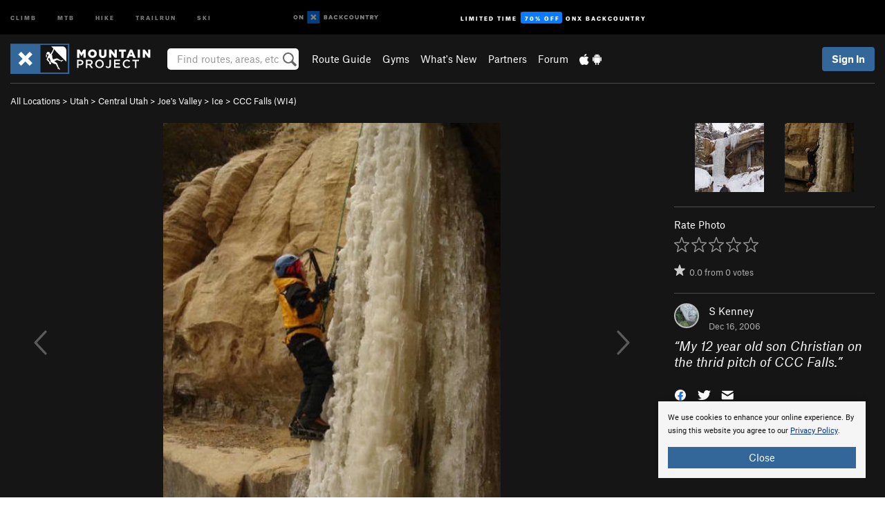

--- FILE ---
content_type: text/html; charset=utf-8
request_url: https://www.google.com/recaptcha/enterprise/anchor?ar=1&k=6LdFNV0jAAAAAJb9kqjVRGnzoAzDwSuJU1LLcyLn&co=aHR0cHM6Ly93d3cubW91bnRhaW5wcm9qZWN0LmNvbTo0NDM.&hl=en&v=PoyoqOPhxBO7pBk68S4YbpHZ&size=invisible&anchor-ms=20000&execute-ms=30000&cb=5uk8b5sphp7
body_size: 48722
content:
<!DOCTYPE HTML><html dir="ltr" lang="en"><head><meta http-equiv="Content-Type" content="text/html; charset=UTF-8">
<meta http-equiv="X-UA-Compatible" content="IE=edge">
<title>reCAPTCHA</title>
<style type="text/css">
/* cyrillic-ext */
@font-face {
  font-family: 'Roboto';
  font-style: normal;
  font-weight: 400;
  font-stretch: 100%;
  src: url(//fonts.gstatic.com/s/roboto/v48/KFO7CnqEu92Fr1ME7kSn66aGLdTylUAMa3GUBHMdazTgWw.woff2) format('woff2');
  unicode-range: U+0460-052F, U+1C80-1C8A, U+20B4, U+2DE0-2DFF, U+A640-A69F, U+FE2E-FE2F;
}
/* cyrillic */
@font-face {
  font-family: 'Roboto';
  font-style: normal;
  font-weight: 400;
  font-stretch: 100%;
  src: url(//fonts.gstatic.com/s/roboto/v48/KFO7CnqEu92Fr1ME7kSn66aGLdTylUAMa3iUBHMdazTgWw.woff2) format('woff2');
  unicode-range: U+0301, U+0400-045F, U+0490-0491, U+04B0-04B1, U+2116;
}
/* greek-ext */
@font-face {
  font-family: 'Roboto';
  font-style: normal;
  font-weight: 400;
  font-stretch: 100%;
  src: url(//fonts.gstatic.com/s/roboto/v48/KFO7CnqEu92Fr1ME7kSn66aGLdTylUAMa3CUBHMdazTgWw.woff2) format('woff2');
  unicode-range: U+1F00-1FFF;
}
/* greek */
@font-face {
  font-family: 'Roboto';
  font-style: normal;
  font-weight: 400;
  font-stretch: 100%;
  src: url(//fonts.gstatic.com/s/roboto/v48/KFO7CnqEu92Fr1ME7kSn66aGLdTylUAMa3-UBHMdazTgWw.woff2) format('woff2');
  unicode-range: U+0370-0377, U+037A-037F, U+0384-038A, U+038C, U+038E-03A1, U+03A3-03FF;
}
/* math */
@font-face {
  font-family: 'Roboto';
  font-style: normal;
  font-weight: 400;
  font-stretch: 100%;
  src: url(//fonts.gstatic.com/s/roboto/v48/KFO7CnqEu92Fr1ME7kSn66aGLdTylUAMawCUBHMdazTgWw.woff2) format('woff2');
  unicode-range: U+0302-0303, U+0305, U+0307-0308, U+0310, U+0312, U+0315, U+031A, U+0326-0327, U+032C, U+032F-0330, U+0332-0333, U+0338, U+033A, U+0346, U+034D, U+0391-03A1, U+03A3-03A9, U+03B1-03C9, U+03D1, U+03D5-03D6, U+03F0-03F1, U+03F4-03F5, U+2016-2017, U+2034-2038, U+203C, U+2040, U+2043, U+2047, U+2050, U+2057, U+205F, U+2070-2071, U+2074-208E, U+2090-209C, U+20D0-20DC, U+20E1, U+20E5-20EF, U+2100-2112, U+2114-2115, U+2117-2121, U+2123-214F, U+2190, U+2192, U+2194-21AE, U+21B0-21E5, U+21F1-21F2, U+21F4-2211, U+2213-2214, U+2216-22FF, U+2308-230B, U+2310, U+2319, U+231C-2321, U+2336-237A, U+237C, U+2395, U+239B-23B7, U+23D0, U+23DC-23E1, U+2474-2475, U+25AF, U+25B3, U+25B7, U+25BD, U+25C1, U+25CA, U+25CC, U+25FB, U+266D-266F, U+27C0-27FF, U+2900-2AFF, U+2B0E-2B11, U+2B30-2B4C, U+2BFE, U+3030, U+FF5B, U+FF5D, U+1D400-1D7FF, U+1EE00-1EEFF;
}
/* symbols */
@font-face {
  font-family: 'Roboto';
  font-style: normal;
  font-weight: 400;
  font-stretch: 100%;
  src: url(//fonts.gstatic.com/s/roboto/v48/KFO7CnqEu92Fr1ME7kSn66aGLdTylUAMaxKUBHMdazTgWw.woff2) format('woff2');
  unicode-range: U+0001-000C, U+000E-001F, U+007F-009F, U+20DD-20E0, U+20E2-20E4, U+2150-218F, U+2190, U+2192, U+2194-2199, U+21AF, U+21E6-21F0, U+21F3, U+2218-2219, U+2299, U+22C4-22C6, U+2300-243F, U+2440-244A, U+2460-24FF, U+25A0-27BF, U+2800-28FF, U+2921-2922, U+2981, U+29BF, U+29EB, U+2B00-2BFF, U+4DC0-4DFF, U+FFF9-FFFB, U+10140-1018E, U+10190-1019C, U+101A0, U+101D0-101FD, U+102E0-102FB, U+10E60-10E7E, U+1D2C0-1D2D3, U+1D2E0-1D37F, U+1F000-1F0FF, U+1F100-1F1AD, U+1F1E6-1F1FF, U+1F30D-1F30F, U+1F315, U+1F31C, U+1F31E, U+1F320-1F32C, U+1F336, U+1F378, U+1F37D, U+1F382, U+1F393-1F39F, U+1F3A7-1F3A8, U+1F3AC-1F3AF, U+1F3C2, U+1F3C4-1F3C6, U+1F3CA-1F3CE, U+1F3D4-1F3E0, U+1F3ED, U+1F3F1-1F3F3, U+1F3F5-1F3F7, U+1F408, U+1F415, U+1F41F, U+1F426, U+1F43F, U+1F441-1F442, U+1F444, U+1F446-1F449, U+1F44C-1F44E, U+1F453, U+1F46A, U+1F47D, U+1F4A3, U+1F4B0, U+1F4B3, U+1F4B9, U+1F4BB, U+1F4BF, U+1F4C8-1F4CB, U+1F4D6, U+1F4DA, U+1F4DF, U+1F4E3-1F4E6, U+1F4EA-1F4ED, U+1F4F7, U+1F4F9-1F4FB, U+1F4FD-1F4FE, U+1F503, U+1F507-1F50B, U+1F50D, U+1F512-1F513, U+1F53E-1F54A, U+1F54F-1F5FA, U+1F610, U+1F650-1F67F, U+1F687, U+1F68D, U+1F691, U+1F694, U+1F698, U+1F6AD, U+1F6B2, U+1F6B9-1F6BA, U+1F6BC, U+1F6C6-1F6CF, U+1F6D3-1F6D7, U+1F6E0-1F6EA, U+1F6F0-1F6F3, U+1F6F7-1F6FC, U+1F700-1F7FF, U+1F800-1F80B, U+1F810-1F847, U+1F850-1F859, U+1F860-1F887, U+1F890-1F8AD, U+1F8B0-1F8BB, U+1F8C0-1F8C1, U+1F900-1F90B, U+1F93B, U+1F946, U+1F984, U+1F996, U+1F9E9, U+1FA00-1FA6F, U+1FA70-1FA7C, U+1FA80-1FA89, U+1FA8F-1FAC6, U+1FACE-1FADC, U+1FADF-1FAE9, U+1FAF0-1FAF8, U+1FB00-1FBFF;
}
/* vietnamese */
@font-face {
  font-family: 'Roboto';
  font-style: normal;
  font-weight: 400;
  font-stretch: 100%;
  src: url(//fonts.gstatic.com/s/roboto/v48/KFO7CnqEu92Fr1ME7kSn66aGLdTylUAMa3OUBHMdazTgWw.woff2) format('woff2');
  unicode-range: U+0102-0103, U+0110-0111, U+0128-0129, U+0168-0169, U+01A0-01A1, U+01AF-01B0, U+0300-0301, U+0303-0304, U+0308-0309, U+0323, U+0329, U+1EA0-1EF9, U+20AB;
}
/* latin-ext */
@font-face {
  font-family: 'Roboto';
  font-style: normal;
  font-weight: 400;
  font-stretch: 100%;
  src: url(//fonts.gstatic.com/s/roboto/v48/KFO7CnqEu92Fr1ME7kSn66aGLdTylUAMa3KUBHMdazTgWw.woff2) format('woff2');
  unicode-range: U+0100-02BA, U+02BD-02C5, U+02C7-02CC, U+02CE-02D7, U+02DD-02FF, U+0304, U+0308, U+0329, U+1D00-1DBF, U+1E00-1E9F, U+1EF2-1EFF, U+2020, U+20A0-20AB, U+20AD-20C0, U+2113, U+2C60-2C7F, U+A720-A7FF;
}
/* latin */
@font-face {
  font-family: 'Roboto';
  font-style: normal;
  font-weight: 400;
  font-stretch: 100%;
  src: url(//fonts.gstatic.com/s/roboto/v48/KFO7CnqEu92Fr1ME7kSn66aGLdTylUAMa3yUBHMdazQ.woff2) format('woff2');
  unicode-range: U+0000-00FF, U+0131, U+0152-0153, U+02BB-02BC, U+02C6, U+02DA, U+02DC, U+0304, U+0308, U+0329, U+2000-206F, U+20AC, U+2122, U+2191, U+2193, U+2212, U+2215, U+FEFF, U+FFFD;
}
/* cyrillic-ext */
@font-face {
  font-family: 'Roboto';
  font-style: normal;
  font-weight: 500;
  font-stretch: 100%;
  src: url(//fonts.gstatic.com/s/roboto/v48/KFO7CnqEu92Fr1ME7kSn66aGLdTylUAMa3GUBHMdazTgWw.woff2) format('woff2');
  unicode-range: U+0460-052F, U+1C80-1C8A, U+20B4, U+2DE0-2DFF, U+A640-A69F, U+FE2E-FE2F;
}
/* cyrillic */
@font-face {
  font-family: 'Roboto';
  font-style: normal;
  font-weight: 500;
  font-stretch: 100%;
  src: url(//fonts.gstatic.com/s/roboto/v48/KFO7CnqEu92Fr1ME7kSn66aGLdTylUAMa3iUBHMdazTgWw.woff2) format('woff2');
  unicode-range: U+0301, U+0400-045F, U+0490-0491, U+04B0-04B1, U+2116;
}
/* greek-ext */
@font-face {
  font-family: 'Roboto';
  font-style: normal;
  font-weight: 500;
  font-stretch: 100%;
  src: url(//fonts.gstatic.com/s/roboto/v48/KFO7CnqEu92Fr1ME7kSn66aGLdTylUAMa3CUBHMdazTgWw.woff2) format('woff2');
  unicode-range: U+1F00-1FFF;
}
/* greek */
@font-face {
  font-family: 'Roboto';
  font-style: normal;
  font-weight: 500;
  font-stretch: 100%;
  src: url(//fonts.gstatic.com/s/roboto/v48/KFO7CnqEu92Fr1ME7kSn66aGLdTylUAMa3-UBHMdazTgWw.woff2) format('woff2');
  unicode-range: U+0370-0377, U+037A-037F, U+0384-038A, U+038C, U+038E-03A1, U+03A3-03FF;
}
/* math */
@font-face {
  font-family: 'Roboto';
  font-style: normal;
  font-weight: 500;
  font-stretch: 100%;
  src: url(//fonts.gstatic.com/s/roboto/v48/KFO7CnqEu92Fr1ME7kSn66aGLdTylUAMawCUBHMdazTgWw.woff2) format('woff2');
  unicode-range: U+0302-0303, U+0305, U+0307-0308, U+0310, U+0312, U+0315, U+031A, U+0326-0327, U+032C, U+032F-0330, U+0332-0333, U+0338, U+033A, U+0346, U+034D, U+0391-03A1, U+03A3-03A9, U+03B1-03C9, U+03D1, U+03D5-03D6, U+03F0-03F1, U+03F4-03F5, U+2016-2017, U+2034-2038, U+203C, U+2040, U+2043, U+2047, U+2050, U+2057, U+205F, U+2070-2071, U+2074-208E, U+2090-209C, U+20D0-20DC, U+20E1, U+20E5-20EF, U+2100-2112, U+2114-2115, U+2117-2121, U+2123-214F, U+2190, U+2192, U+2194-21AE, U+21B0-21E5, U+21F1-21F2, U+21F4-2211, U+2213-2214, U+2216-22FF, U+2308-230B, U+2310, U+2319, U+231C-2321, U+2336-237A, U+237C, U+2395, U+239B-23B7, U+23D0, U+23DC-23E1, U+2474-2475, U+25AF, U+25B3, U+25B7, U+25BD, U+25C1, U+25CA, U+25CC, U+25FB, U+266D-266F, U+27C0-27FF, U+2900-2AFF, U+2B0E-2B11, U+2B30-2B4C, U+2BFE, U+3030, U+FF5B, U+FF5D, U+1D400-1D7FF, U+1EE00-1EEFF;
}
/* symbols */
@font-face {
  font-family: 'Roboto';
  font-style: normal;
  font-weight: 500;
  font-stretch: 100%;
  src: url(//fonts.gstatic.com/s/roboto/v48/KFO7CnqEu92Fr1ME7kSn66aGLdTylUAMaxKUBHMdazTgWw.woff2) format('woff2');
  unicode-range: U+0001-000C, U+000E-001F, U+007F-009F, U+20DD-20E0, U+20E2-20E4, U+2150-218F, U+2190, U+2192, U+2194-2199, U+21AF, U+21E6-21F0, U+21F3, U+2218-2219, U+2299, U+22C4-22C6, U+2300-243F, U+2440-244A, U+2460-24FF, U+25A0-27BF, U+2800-28FF, U+2921-2922, U+2981, U+29BF, U+29EB, U+2B00-2BFF, U+4DC0-4DFF, U+FFF9-FFFB, U+10140-1018E, U+10190-1019C, U+101A0, U+101D0-101FD, U+102E0-102FB, U+10E60-10E7E, U+1D2C0-1D2D3, U+1D2E0-1D37F, U+1F000-1F0FF, U+1F100-1F1AD, U+1F1E6-1F1FF, U+1F30D-1F30F, U+1F315, U+1F31C, U+1F31E, U+1F320-1F32C, U+1F336, U+1F378, U+1F37D, U+1F382, U+1F393-1F39F, U+1F3A7-1F3A8, U+1F3AC-1F3AF, U+1F3C2, U+1F3C4-1F3C6, U+1F3CA-1F3CE, U+1F3D4-1F3E0, U+1F3ED, U+1F3F1-1F3F3, U+1F3F5-1F3F7, U+1F408, U+1F415, U+1F41F, U+1F426, U+1F43F, U+1F441-1F442, U+1F444, U+1F446-1F449, U+1F44C-1F44E, U+1F453, U+1F46A, U+1F47D, U+1F4A3, U+1F4B0, U+1F4B3, U+1F4B9, U+1F4BB, U+1F4BF, U+1F4C8-1F4CB, U+1F4D6, U+1F4DA, U+1F4DF, U+1F4E3-1F4E6, U+1F4EA-1F4ED, U+1F4F7, U+1F4F9-1F4FB, U+1F4FD-1F4FE, U+1F503, U+1F507-1F50B, U+1F50D, U+1F512-1F513, U+1F53E-1F54A, U+1F54F-1F5FA, U+1F610, U+1F650-1F67F, U+1F687, U+1F68D, U+1F691, U+1F694, U+1F698, U+1F6AD, U+1F6B2, U+1F6B9-1F6BA, U+1F6BC, U+1F6C6-1F6CF, U+1F6D3-1F6D7, U+1F6E0-1F6EA, U+1F6F0-1F6F3, U+1F6F7-1F6FC, U+1F700-1F7FF, U+1F800-1F80B, U+1F810-1F847, U+1F850-1F859, U+1F860-1F887, U+1F890-1F8AD, U+1F8B0-1F8BB, U+1F8C0-1F8C1, U+1F900-1F90B, U+1F93B, U+1F946, U+1F984, U+1F996, U+1F9E9, U+1FA00-1FA6F, U+1FA70-1FA7C, U+1FA80-1FA89, U+1FA8F-1FAC6, U+1FACE-1FADC, U+1FADF-1FAE9, U+1FAF0-1FAF8, U+1FB00-1FBFF;
}
/* vietnamese */
@font-face {
  font-family: 'Roboto';
  font-style: normal;
  font-weight: 500;
  font-stretch: 100%;
  src: url(//fonts.gstatic.com/s/roboto/v48/KFO7CnqEu92Fr1ME7kSn66aGLdTylUAMa3OUBHMdazTgWw.woff2) format('woff2');
  unicode-range: U+0102-0103, U+0110-0111, U+0128-0129, U+0168-0169, U+01A0-01A1, U+01AF-01B0, U+0300-0301, U+0303-0304, U+0308-0309, U+0323, U+0329, U+1EA0-1EF9, U+20AB;
}
/* latin-ext */
@font-face {
  font-family: 'Roboto';
  font-style: normal;
  font-weight: 500;
  font-stretch: 100%;
  src: url(//fonts.gstatic.com/s/roboto/v48/KFO7CnqEu92Fr1ME7kSn66aGLdTylUAMa3KUBHMdazTgWw.woff2) format('woff2');
  unicode-range: U+0100-02BA, U+02BD-02C5, U+02C7-02CC, U+02CE-02D7, U+02DD-02FF, U+0304, U+0308, U+0329, U+1D00-1DBF, U+1E00-1E9F, U+1EF2-1EFF, U+2020, U+20A0-20AB, U+20AD-20C0, U+2113, U+2C60-2C7F, U+A720-A7FF;
}
/* latin */
@font-face {
  font-family: 'Roboto';
  font-style: normal;
  font-weight: 500;
  font-stretch: 100%;
  src: url(//fonts.gstatic.com/s/roboto/v48/KFO7CnqEu92Fr1ME7kSn66aGLdTylUAMa3yUBHMdazQ.woff2) format('woff2');
  unicode-range: U+0000-00FF, U+0131, U+0152-0153, U+02BB-02BC, U+02C6, U+02DA, U+02DC, U+0304, U+0308, U+0329, U+2000-206F, U+20AC, U+2122, U+2191, U+2193, U+2212, U+2215, U+FEFF, U+FFFD;
}
/* cyrillic-ext */
@font-face {
  font-family: 'Roboto';
  font-style: normal;
  font-weight: 900;
  font-stretch: 100%;
  src: url(//fonts.gstatic.com/s/roboto/v48/KFO7CnqEu92Fr1ME7kSn66aGLdTylUAMa3GUBHMdazTgWw.woff2) format('woff2');
  unicode-range: U+0460-052F, U+1C80-1C8A, U+20B4, U+2DE0-2DFF, U+A640-A69F, U+FE2E-FE2F;
}
/* cyrillic */
@font-face {
  font-family: 'Roboto';
  font-style: normal;
  font-weight: 900;
  font-stretch: 100%;
  src: url(//fonts.gstatic.com/s/roboto/v48/KFO7CnqEu92Fr1ME7kSn66aGLdTylUAMa3iUBHMdazTgWw.woff2) format('woff2');
  unicode-range: U+0301, U+0400-045F, U+0490-0491, U+04B0-04B1, U+2116;
}
/* greek-ext */
@font-face {
  font-family: 'Roboto';
  font-style: normal;
  font-weight: 900;
  font-stretch: 100%;
  src: url(//fonts.gstatic.com/s/roboto/v48/KFO7CnqEu92Fr1ME7kSn66aGLdTylUAMa3CUBHMdazTgWw.woff2) format('woff2');
  unicode-range: U+1F00-1FFF;
}
/* greek */
@font-face {
  font-family: 'Roboto';
  font-style: normal;
  font-weight: 900;
  font-stretch: 100%;
  src: url(//fonts.gstatic.com/s/roboto/v48/KFO7CnqEu92Fr1ME7kSn66aGLdTylUAMa3-UBHMdazTgWw.woff2) format('woff2');
  unicode-range: U+0370-0377, U+037A-037F, U+0384-038A, U+038C, U+038E-03A1, U+03A3-03FF;
}
/* math */
@font-face {
  font-family: 'Roboto';
  font-style: normal;
  font-weight: 900;
  font-stretch: 100%;
  src: url(//fonts.gstatic.com/s/roboto/v48/KFO7CnqEu92Fr1ME7kSn66aGLdTylUAMawCUBHMdazTgWw.woff2) format('woff2');
  unicode-range: U+0302-0303, U+0305, U+0307-0308, U+0310, U+0312, U+0315, U+031A, U+0326-0327, U+032C, U+032F-0330, U+0332-0333, U+0338, U+033A, U+0346, U+034D, U+0391-03A1, U+03A3-03A9, U+03B1-03C9, U+03D1, U+03D5-03D6, U+03F0-03F1, U+03F4-03F5, U+2016-2017, U+2034-2038, U+203C, U+2040, U+2043, U+2047, U+2050, U+2057, U+205F, U+2070-2071, U+2074-208E, U+2090-209C, U+20D0-20DC, U+20E1, U+20E5-20EF, U+2100-2112, U+2114-2115, U+2117-2121, U+2123-214F, U+2190, U+2192, U+2194-21AE, U+21B0-21E5, U+21F1-21F2, U+21F4-2211, U+2213-2214, U+2216-22FF, U+2308-230B, U+2310, U+2319, U+231C-2321, U+2336-237A, U+237C, U+2395, U+239B-23B7, U+23D0, U+23DC-23E1, U+2474-2475, U+25AF, U+25B3, U+25B7, U+25BD, U+25C1, U+25CA, U+25CC, U+25FB, U+266D-266F, U+27C0-27FF, U+2900-2AFF, U+2B0E-2B11, U+2B30-2B4C, U+2BFE, U+3030, U+FF5B, U+FF5D, U+1D400-1D7FF, U+1EE00-1EEFF;
}
/* symbols */
@font-face {
  font-family: 'Roboto';
  font-style: normal;
  font-weight: 900;
  font-stretch: 100%;
  src: url(//fonts.gstatic.com/s/roboto/v48/KFO7CnqEu92Fr1ME7kSn66aGLdTylUAMaxKUBHMdazTgWw.woff2) format('woff2');
  unicode-range: U+0001-000C, U+000E-001F, U+007F-009F, U+20DD-20E0, U+20E2-20E4, U+2150-218F, U+2190, U+2192, U+2194-2199, U+21AF, U+21E6-21F0, U+21F3, U+2218-2219, U+2299, U+22C4-22C6, U+2300-243F, U+2440-244A, U+2460-24FF, U+25A0-27BF, U+2800-28FF, U+2921-2922, U+2981, U+29BF, U+29EB, U+2B00-2BFF, U+4DC0-4DFF, U+FFF9-FFFB, U+10140-1018E, U+10190-1019C, U+101A0, U+101D0-101FD, U+102E0-102FB, U+10E60-10E7E, U+1D2C0-1D2D3, U+1D2E0-1D37F, U+1F000-1F0FF, U+1F100-1F1AD, U+1F1E6-1F1FF, U+1F30D-1F30F, U+1F315, U+1F31C, U+1F31E, U+1F320-1F32C, U+1F336, U+1F378, U+1F37D, U+1F382, U+1F393-1F39F, U+1F3A7-1F3A8, U+1F3AC-1F3AF, U+1F3C2, U+1F3C4-1F3C6, U+1F3CA-1F3CE, U+1F3D4-1F3E0, U+1F3ED, U+1F3F1-1F3F3, U+1F3F5-1F3F7, U+1F408, U+1F415, U+1F41F, U+1F426, U+1F43F, U+1F441-1F442, U+1F444, U+1F446-1F449, U+1F44C-1F44E, U+1F453, U+1F46A, U+1F47D, U+1F4A3, U+1F4B0, U+1F4B3, U+1F4B9, U+1F4BB, U+1F4BF, U+1F4C8-1F4CB, U+1F4D6, U+1F4DA, U+1F4DF, U+1F4E3-1F4E6, U+1F4EA-1F4ED, U+1F4F7, U+1F4F9-1F4FB, U+1F4FD-1F4FE, U+1F503, U+1F507-1F50B, U+1F50D, U+1F512-1F513, U+1F53E-1F54A, U+1F54F-1F5FA, U+1F610, U+1F650-1F67F, U+1F687, U+1F68D, U+1F691, U+1F694, U+1F698, U+1F6AD, U+1F6B2, U+1F6B9-1F6BA, U+1F6BC, U+1F6C6-1F6CF, U+1F6D3-1F6D7, U+1F6E0-1F6EA, U+1F6F0-1F6F3, U+1F6F7-1F6FC, U+1F700-1F7FF, U+1F800-1F80B, U+1F810-1F847, U+1F850-1F859, U+1F860-1F887, U+1F890-1F8AD, U+1F8B0-1F8BB, U+1F8C0-1F8C1, U+1F900-1F90B, U+1F93B, U+1F946, U+1F984, U+1F996, U+1F9E9, U+1FA00-1FA6F, U+1FA70-1FA7C, U+1FA80-1FA89, U+1FA8F-1FAC6, U+1FACE-1FADC, U+1FADF-1FAE9, U+1FAF0-1FAF8, U+1FB00-1FBFF;
}
/* vietnamese */
@font-face {
  font-family: 'Roboto';
  font-style: normal;
  font-weight: 900;
  font-stretch: 100%;
  src: url(//fonts.gstatic.com/s/roboto/v48/KFO7CnqEu92Fr1ME7kSn66aGLdTylUAMa3OUBHMdazTgWw.woff2) format('woff2');
  unicode-range: U+0102-0103, U+0110-0111, U+0128-0129, U+0168-0169, U+01A0-01A1, U+01AF-01B0, U+0300-0301, U+0303-0304, U+0308-0309, U+0323, U+0329, U+1EA0-1EF9, U+20AB;
}
/* latin-ext */
@font-face {
  font-family: 'Roboto';
  font-style: normal;
  font-weight: 900;
  font-stretch: 100%;
  src: url(//fonts.gstatic.com/s/roboto/v48/KFO7CnqEu92Fr1ME7kSn66aGLdTylUAMa3KUBHMdazTgWw.woff2) format('woff2');
  unicode-range: U+0100-02BA, U+02BD-02C5, U+02C7-02CC, U+02CE-02D7, U+02DD-02FF, U+0304, U+0308, U+0329, U+1D00-1DBF, U+1E00-1E9F, U+1EF2-1EFF, U+2020, U+20A0-20AB, U+20AD-20C0, U+2113, U+2C60-2C7F, U+A720-A7FF;
}
/* latin */
@font-face {
  font-family: 'Roboto';
  font-style: normal;
  font-weight: 900;
  font-stretch: 100%;
  src: url(//fonts.gstatic.com/s/roboto/v48/KFO7CnqEu92Fr1ME7kSn66aGLdTylUAMa3yUBHMdazQ.woff2) format('woff2');
  unicode-range: U+0000-00FF, U+0131, U+0152-0153, U+02BB-02BC, U+02C6, U+02DA, U+02DC, U+0304, U+0308, U+0329, U+2000-206F, U+20AC, U+2122, U+2191, U+2193, U+2212, U+2215, U+FEFF, U+FFFD;
}

</style>
<link rel="stylesheet" type="text/css" href="https://www.gstatic.com/recaptcha/releases/PoyoqOPhxBO7pBk68S4YbpHZ/styles__ltr.css">
<script nonce="PLuHd3pr1ML3BfJDIftxBg" type="text/javascript">window['__recaptcha_api'] = 'https://www.google.com/recaptcha/enterprise/';</script>
<script type="text/javascript" src="https://www.gstatic.com/recaptcha/releases/PoyoqOPhxBO7pBk68S4YbpHZ/recaptcha__en.js" nonce="PLuHd3pr1ML3BfJDIftxBg">
      
    </script></head>
<body><div id="rc-anchor-alert" class="rc-anchor-alert"></div>
<input type="hidden" id="recaptcha-token" value="[base64]">
<script type="text/javascript" nonce="PLuHd3pr1ML3BfJDIftxBg">
      recaptcha.anchor.Main.init("[\x22ainput\x22,[\x22bgdata\x22,\x22\x22,\[base64]/[base64]/MjU1Ong/[base64]/[base64]/[base64]/[base64]/[base64]/[base64]/[base64]/[base64]/[base64]/[base64]/[base64]/[base64]/[base64]/[base64]/[base64]\\u003d\x22,\[base64]\\u003d\x22,\[base64]/Cr8OZwoXDoj8PNMOjw69DQ3c3wqjCscKKwrfDisONw6zClcOxw6zDgcKFXk5VwqnCmQ1BPAXDhcO0HsOtw6HDl8Oiw6ttw6DCvMK8wpvCkcKNDlnCqTd/w63CuWbCoknDosOsw7EcW8KRWsKQKkjClAYRw5HCm8OawoRjw6vDtsKQwoDDvmw6NcOAwoHCr8Kow51accO4U1PCosO+Ix/DhcKWf8KcY0dwZm1Aw54NSXpUf8OjfsK/w4jCvsKVw5Y0T8KLQcKbAyJfEcKcw4zDuX7DgUHCvkvChGpgFcKaZsOew6ZZw40pwoxBICnCpMKgaQfDs8KqasKuw4lPw7htOsK0w4HCvsOawqbDigHDrMKcw5LCscKGYn/[base64]/Cs8KLEcOrOFDDpsKmw6V2PsKJw7RmwrXDhGxpw4LCg2bDhnjCjcKYw5fCrgJ4BMOhw6oUeyLCo8KuB0wRw5MeCcORUTNqTMOkwo1McMK3w4/DunvCscKuwqQQw712BMO0w5AsSGMmUyZfw5QydyPDjHAiw7zDoMKHbEgxYsKAB8K+GgN/wrTCqWlrVBlUD8KVwrnDgwA0wqJbw4B7FGjDokjCvcKgCsK+wpTDusOZwofDlcOKHAHCusKJXSrCjcOJwpNcwoTDssK9woJwQMOtwp1Awo86wp3DnF0dw7JmS8OvwpgFGMORw6DCocO4w7IpwqjDssOJQMKUw75swr3CtRUpPcOVw74Mw73Cpl/Ct3nDpT0owqtfXEzCinrDjxYOwrLDjcOfdgpGw7BaJkzCs8Oxw4rCqB/DuDfDnSPCrsOlwqxlw6Acw4TClGjCqcKGUsKDw5Ebdm1Aw5gFwqBecURLbcKzw5RCwqzDnT8nwpDCm1rChVzCrlV7woXCnMKQw6nCpjcswpRsw5VvCsONwq7Ct8OCwpTChMKibE0Nwq3CosK4UA3DksOvw683w77DqMK/w49Wfm/DvMKRMzDCmcOXwptSTDtuw5VJOMOTw7DCtsOYKnIJwr5UUMOowrteKQURw5RPU0PDlMK3azfDkEc7c8Odwq7Co8O5wpLCosOAw5VEw6HDucOnwrlkw6nDk8OVwpvCtcO1UD0Cw4XDisOsw5PDrz85AitWw4zDjcKJElrDkX/Dg8OoUGPCjcO1WsK0wp3DpsOpw4PClMK/wpJ+w5AQwpFyw6nDlHDCr0nDgnrDqcKnwo3DlSJZwrJcN8KLEsKkLcOCwrXCocKLXMKSwopdFF50PcKNMsOQw7k4w6FOI8KNwogzRB10w6hZc8KGwpEUw7/[base64]/Dt8KABDZUw6oxVMOFwrgcS8OpaU1RdcOdHsOxbcO2wrvCrFvDtXs1FsKqayDCksK2wq7Dl3VKwp9LK8OVI8Oqw77DmU5aw7XDgC9ww6LChsK3wqDDhcOcwqjCjU7DqDlcwoDCm1bDoMOTGlVCw5/DgMKJfUvCr8KhwoYBEWvCvXLCgMKCw7HCpjd4w7DCvzbCn8Kyw5gGwrlEw5TDiB9dAcKtw7PCjGANLMKcc8KrPE3Dj8KsSG/ClMOZwrBow5soEELDmcOLw7N8FMO9wr8wR8O0asOrPsOKfTEYw78Ywp5Iw7XCkmbDkTfChMOEwrPCjcKjKcOYw7PCnkrCi8OoesKED0sOSAcgC8OCwprCngJaw6TCjlHDsyzDhh0swpvDkcKdwrRLCFZ+w5XCuk/[base64]/DuntUw55tMsKKHcOjwpZ/UsK6D2kqw73CuirDjcKqwoceLcKOHgkRwqATwpcvKC3DuAA+w5wVw5thw6/CjUvCpm92w5/DohcEI1DCsVllwobCrFLDrEXDsMKLbUw7w6bCqCzDtT3DmMKEw7nCqMKYw5xQwrV3MwfDh15Iw4PCpMKAKsKAwoPCj8KPwoEiOcKeAMKYwqBsw5UFfj0RbjzDvMO/w53DlynCgUDDtmLDrUAJdmQ3NyrCosKjRmIow4fCscKOwoBXHcOuwqJRQALCsmcHw7PCpsOjw5XDjnJQQj/[base64]/[base64]/cgcGwozDicOZwq1gLcKlw7xkw4bDuMOJwpssw4Vyw7LCnsOMNyfDpAXCkcOOQF9cwr16N0LDnsKfAcKMw7lzw7RTw4HDnMOAwohowoHCtMOZw7bCjE9jEwvCn8OJwq7Dqks9w4t0wrnCtwN6wrXCmkfDqsK/w7VLw5LDtcO3woANcMKZWMOQwqbDncKbwqFFVFY0w7tEw4vCmDjChhQVQhwoC3TCrsKnC8Khwr13UcOhbcK2dTVyQ8OyCDElw4c/w4MkeMOqXsOEwqDDuEjCvQEUEcK/wrPDlxZYWsKmEMOUbWY2w5fDv8OZMm/DtsKGw6gUcyjDicKYw7tNdcKEVwvDp3xXwoJ/wqfDjcKFAMO1w73DucKuwrvCuy94w7DCgcOrJy7DlMKQw6p4FMK1LhkmA8KpWMO4w6LDtDADOMOEQMOXw43ClyHCisKPdMOFGhLDiMK/IMKVw5cpXSc6SsKdPcKHw5nCn8KqwpVDL8KxM8Oqw5xIw77Dq8K3Mm/CkjMWwopfCUlXw47DsSLCicOtTkB0wqkQEXLDgcOfw7/CncO5w67DgcK6wq3DsCkhwpjClC7Cj8KKwr9FYxfDtcKZwpvCj8K2w6FcwrPCuk8jQEzCmyXDv2h9SWLDs3kYwqPCo1ESGcK1XHdPVsOcwo/DtsO+wrHDmkkSHMKeB8KVYMOSw6MqcsKuJsOpw7nCiFzCkMO6wrJ0wqHCrCElAEPCicOxw5YnECM5wodkw5ErEcKMw7jCpDk3wrgbbRfDnsKHwq9Xw7PDt8OBWsKiRS5mNRlkFMO2wo3CkcKVWTw/w7gfwovCs8OOwpUowqvDsAEuwpLChH/CvRbCh8K+wqtXwrTCrcOsw6wNwprDkcKaw6/DmcOTEMOFbUbCrhcNw5DCs8KmwqNawrjDicOdw7QJDB7DksKvw5UrwqUjwpLDqQgUw68Gw4nCilh3wrAAKVTCtsKRwoEgKXArwo/Cm8OiCnJZKsKKw7kyw6BgSSB1aMOrwqknMW5dXxcswoVaGcOkw4pWwoMcw5HCvcKgw6JlOsKKbDXDscOow5/Cr8KDw7xvCsO5QsO/w6PCnjlMCcKJw7zDksKlwpcqwqDDsA0+QsKpWU8vC8Kaw5sRB8K9a8KJXAfCont7ZMKtVB3Ch8OyTRLDt8KGw7/DqcOXHMO0w5bClF3DgcO5wqbDvAfDnxHCiMOgLMOEw59kc0hxwpY5UB08wonDgsKhw6TDkcObwpXDqcK1w7xJRsOlw63CscOXw4gdZivDoVg4Ulw7w5k9w45fwp/CsGnDpm8bGlPDisKDAX/CtAHDk8KoHgXCncKww5HCh8KffRpKMiFQOMKzwpE/[base64]/CpMKpCjdnwojDk2pIwowmCzopFUotw5zChsObwojDvsKpwoAOw54JQR4swopEXhfCvcOsw7nDr8K1w5XDlinDvl8ow7XCocOyJcOTIyTCrkjDqHnCq8KgdQYkYlDCqEjDgMKrwr5raCpcwqXDgyY4SFrDq13CnwpNdR/[base64]/CksKcJULDm8KwEBhOw70ILzgywqvDmULCikzDsMO/w4cQX3nCq3Jjw5bCtX7DucKvcsKjTcKrfCXCiMKmTWvDpWopVcKZVMOmw7cBw6lREzFSwrlew5wZZsODF8KAwql2C8O9w5rDucK4DBNSw4ZLw67Dog9qw4/[base64]/Do8Oyw5jDs8KzKi9bw48LwqACMTN9OMObdDbCrsOjw5/[base64]/wrgRGsO0wqwUEDbCnVo9w5bDogXChMO1wpMZF1nChzNOwrpHw6cQI8O/ZcOiwqgAw6VRw6tPw5pDZWrDiBvCnizDonshw7/DjcKVHsOewojDhcOMwqfDnsKZw5/DicKYw6/CrMOeC00NbXJbw7rCmzVlbcKjA8OaN8K7wr0uwrnDvwRRwrMAwq1NwpYqQU8vwpIiQXE9PMK/IcOmHjI3w63DjMOTw6rDpQgWWsO2cALCksOxFcKDflPCu8OWwpgLB8ODV8K2w5EodcOLXMK9w7ITw6xGwrHDiMOlwp7CjRfDqMKnw48sBcK3OcKgPcKTVlTCgcObT1ZNchUiw4hmwrbDgMOvwoQaw5vDjxg1w6/[base64]/DiMKocMOEw41dwo/DicKww63Ctnp3wqPChsOjF8KpwoHCu8OvLHfCiXDDlMK7wqPDmsKTe8OJPQvCs8K/[base64]/YSNJSsOCFMKTP8OUOXvCicKIbMKrKMKfwoPDhh/CmV8yb1xhw4vDssOSHQHCjMK+cHbCt8K+ERjDmwjCgH7DuRvDoMKvw4Emw6LCnHZ6fE/DnsOMOMKPwqhNMG/[base64]/DpT3DoTvDucOnwqxdw6bCscO/wrwYwqxyw7g3woQjwqTDrMKVIknDpm/DhX3CisOiR8K8cMKbJcKbNMOyJcOZPxZBajfCtsKbTcOmwpUHHDYOJcOxwr9FLcOtGMOJE8K7wo3DgcO0wosmfsOLDj3CnRfDkHTCh2fCjEd/wo8kA1QTUsKMwojDglXDviYtw6fCq2/DuMOBacK3wqt0wo3DgcK/wrcfworCvMKlw454w7tpwoLDrMKGw6nCpRDDoRzCvsO+URrCnMKAMsOqw6vCngnDgcKKw6JJd8Ksw4M8IcOhd8KJwqYWdMKOw4/DhcOBWjTCvnLDh0Q+woU0UxFCFgbDu1PCkcOwCQtRw5NWwrklw7vCocKUwocbGsKow6dswqY/wozCokDDpVTDr8Oqw53DnAzDnMOiwozDuB7CusORE8KLFSvCsw/CokLDgMOnLHxlwpvDpMO0w7Rhaw1Cwq7DrnfDg8KlYDrCucOAw57Ck8Kywo7Cq8K7wpsXwr/ComvClRnCsAPDgMKCAEnDh8KzOMKtfcK6Kwptw7rCsxrDmBIPw4TDk8KmwptfKsKfIC9TOsKZw7MLwpLDg8O5H8KTfzJ3wovCpH/DlnYIJDXDvMOrwpJ9w7BjwrfDhl3CgcOjJcOmw6Q6KsOTH8Kzw6LDlWI8NsOzd13DtQ/DjGwveMOMw7vDq3ILeMK4woNDJsKYaFLCv8KcEsK0T8O4OyLCocOfO8K+AjksanLDusKwOMKcwqtbJkRJw4kLf8Kdw4HDuMK1PsKLw7UAYXfDqG3CvVV9dcK/L8OvwpbDpXrDrcOXGsOGJCTCu8OBWB4SRBHDmSTCssOkwrbDrwbCgR9nw4JzIhAFAAM0XcKkw7LDoT/[base64]/[base64]/w7BpO209wrTDocOkw5HDssK6AHTDoEPDjsKKPStrOXvDjsOBOcOUck5iZQJpHEfDq8OCPUEkJG9cwprDjRnDpMK3w7RCw4XCvkAywpIewpYsYHHDqcK/O8O0wqXCnsKzdsO7dMOlMQ04BwZNNRhowpjCg3HDjngqOw7Du8KBAk/Dq8KkQ2jCiVwtScKIa1XDh8KOwpfDlEIRYsKLZcOwwpgOwqjCoMKdfwMnw6jCg8Oxw7YdanzDjsKMw4BLwpbDncOXdMKTSiYIw7vCnsOsw74jw4TCsRHChiJWb8K5wqI4HHt7KMKDRcKPwpLDnsKJw7/[base64]/DjMOyw5ZJNm/DqcKfwqvDljEow73DucOLXsKAwofDoE/Dv8OEwqzChcKDwo7DtcOawrvDpV/[base64]/[base64]/[base64]/Cv0rCk8OBcwjCnsO6EsK0wrnCgBrDlcO1NcOsf0/[base64]/[base64]/Cr8OLw6VdAMKBIgwsw4rCjsOGSCPCiHNTdMKQfmPDmcKrwqhuSsKjwq8/woPDnMO7FEs7w47Ck8O6Ix8awonDukDDol/DtMOgAcOqeQcdw4TDgg7CqmXCtRh6w4VrGsOgwqrDhD1IwoZkwqwNGMOtw54zQizDqC7CiMK+w49cccKVw5F+w4Newotbw6l8wr0+w6/CqcK3OgTDiVZIwq49wprDoV3DsUF8w7phwoF1w6hxwrnDoD4BcMK3Q8Kvw57CpsOxw61TwozDk8OQwqDDk1ESwr0Ww4HDrA3CuXDDlVPCkXjCqsKzw4nCgsOVZ3IawrcDwpzCnlfClMKNwpbDqjdiM2fDjsOua3MjIMOfbRg7w5vDriPCqsOaMV/CmcK/G8OLw57CvMOZw6XDq8KuwqvCpkJ5wrUCDsKAw4Axwq18w4bCllnDlMOSXjzCqcOTW2nDmsOGWWNiKMO4FcKqw4vChMOJw6/Dh2Y6NHbDjcKNwqRCwr/CnFjCpcKew6jDvMOvwocxw77CpMK6QSDDmhZ0UAzDtC4Gw6R5Hw7DjRvCucOtbgXDvMOawoI3NH18L8OPdsK1w5fDn8OMwrXDo05eUxfCuMOWHcKtwrBKa1DCi8K1wo/DnSJsfxrCvcOWaMKcwpDCiQ95wrVBw5zCtcOhcsOCw4bChl/Dijwvw7DDmD5mwrvDv8OgwpjCo8K0eMObwrzDlWzClhfCpDB9wprCj2vCvcKLL2sDRsO2w4HDljl4HjnDgsKkOMOKwq/CnQjDpsO0OcO4W3lHYcKBVMOjZnJvHcKNKsK4wqfCqsK6w5PDrSZOw4tzw4HDtsKOA8KzBcOZCMOYMsK5XMK9w5bCoHrCkDfCt2hwCMORw7HCu8OiwozDncKSRMKbwoPDlUUaOBTClX/DpzFQXsKKw7bDvHfDmngDS8K2wqVGw6BjRArDswgJTcODwrDChcOwwpxMfcKzWsKgwrZWwpZ/wovDp8KowqguSmTChMKgwrIuwpMDO8O5ScKkw5DDvy0EZsOOG8KGwqrDnMOnZgpCw6rCmi3DiSvClQ1GPGMIEFzDp8ObGywnw5PCt07Cv0HDq8KIwqLDsMO3Lg/[base64]/Ds8OTFgTDoDJrwoTCpsK5w55kw71rSsKeXRJbeEpMJsKZNMKywql/dgfCosOYWE/[base64]/[base64]/[base64]/ClGzCmnlrMXXCpsOVPGvDpnEhBz3CkXc/wolPL8KtfhPCqyZ3wpcRwoDCginDv8Odw75Aw44Pw6hefyjDtsKVwoUDfldEwpXCkjjDtMOlGMK2dMO/wrzDkxhEPFB+ZDrDlUHDhAzCtXnDmnVuQwwJN8KMWgPDmXjCiVvCo8K3w6PDksKiIsKtw6NLYMOgG8KGwpXDgFjDlAtRLcObwplePCZtQltRY8OFZzfDmsOPwoURw6J7woJADinDjQjCtcOHw7fCpAQfw4zClUd4w4LDjkTCkw45FB3Du8Kmw5fCmcKUwot/[base64]/[base64]/UkfDjiPDvcOeGcKOwprDs19EX8KfwrENScOeCybDkWcJIWYTB1jCr8Ocw6vDlcKvwrzDn8OjasK3XVIVw5LCjUlGwrl0b8KRZjfCpcKewpXCmcOyw4PDssOCDsKtBsO6w6jDn3TCgMODw5YPfRFDw53DosOKccKKIMKEIsKhwpYJEkURQAFbE0/DvQ3DnwvCmsKawr3CozDDnMOaaMOaf8OvFAkDwqg8JFJBwqQIwrDCgcOawohrVXLDhsO/wrPCuFnDscO3woYUfMOYwqt2CcOYPAXDujhqw7EmUQbDl33Cpz7Cv8KuE8KJUy3DqsK6wojCjXh6wpzDjsOow4PDosKkQsKPHAoPM8K7wrtVPSfDpkLDjnLCrsOsEXBlwo5UIEJCf8K4w5DDrMOTa03CiXYQQC4uO2/Ci2gvbx3DnAjDpQ1qHF3CvsOhwqPDrcKdwrjCi2wzw4/CpsKYwpI/HMOrB8K/[base64]/CsQ1CCAPDjgLCuWrDhcKzfsKscnIAwoN8LErDtsKZH8ODwrQYwrcfw6cBwo3DlcKMwpjDm2QTLH7DjcOyw43DlMOxwqXDtgB9wpVxw7nDkWDCpcOxO8K4wpHDq8KBXsOicU8wFcOdwpzDkhDDrsKTTcKQw7VawowJwpLDp8O1w6/DvGHCncKwGsKrwrfDosKsM8Kew6oGw50Ow4pOMMKzwpxEwrA2cHjDtl3DtsO4VMKOw4PCtV7DoVR5eSnDuMOKw63DscOjw7TCn8OTw5jDkRTCnRsvwooTw67Dv8Kcw6TDi8OIwq7DlAXCpcO5C1xBSTF4w4bDuDDCisKQbMO+CMOHw7bClcKtNsKmw5/Dn3TDp8OeK8OEDgrDonUkwrptwrlUTcONwqDCsU94wqlQSm0owpDDiWTDhcK2B8Oew7LDjHkxTCHCmmVDUhXDkVkkw68pdsO/wqstTsOBwokzwps4A8KmK8K0w7zDtMKvwpUDLFfDlVzDkUE5XHs7w5s4wrLCgcKjw74LW8Oaw6LCsiPCvWrDkHnDmcOqwrF4w4XCn8OxNcOPccOLwqMmwqA2ExXDssOhwprChsKNHmbDjMKOwozDgD0/[base64]/CgsKsw6YCAh1/w63DpsOxLSNSwrPDvcO5XcOuw6zCjnFhJx/[base64]/[base64]/Dv2RPwp/CqsOQwpjDmMKqw7HDkcORwrEiw7LCqTrCu8KTV8KBwqNPw5RBw4l7LMO8b2XDlRNIw4LCg8O2fVzCvgFnwrAQKMOAw6XDn23CrMKBbRzDu8K7WiPDvcOsPRLCtxbDj1sMNMKmw6Mmwr7Dri3CtsKSwqDDpsKsdcOfw7FGwrzDssOswrZ/w6XDrMKDUcOdw5QyYsO+WCJxw6LChMKJwqcuVl3DgUHDuHMSJxFkw63DhsOSwpHCg8OvTsOLw4LCiRMkNsO/woRewqLDncKyJhrDvcKsw4rCpnYcw6nCnhZqwpEYesKswrkkLMO5YsKsMcOMJMOCw6zDiznCl8K0VFASYVbDoMOjEcKqHGVmcw4mw6RqwoRXaMOrw4c0SwVdJsKPSsKJw5PCuTLCjMKNw6bChi/[base64]/CnMKJOEXCvsKPw7sIIMKsWE9lwqBoA8KYZikEcncKw6c9ZwdfbcOjVsOyRcOVwpXDvsOrw5JQw4RzV8OowrFAWExBwqnDkmkIRcOKRF8AwprDksKMw5pJw73CrMKIVMOUw4TDpyrCicOLNsOvw6rDimTClyXCm8OZwpEHwo3DrFPCssOTFMOMIHvDhsO/GMK5N8OMw7Qiw5BMw5kobn7CoWbCiA7CusO1A2twDwHClHgvwrkMSyjChcKfTiwcD8Kyw45xw5/DjF7Cp8OYw6Euw77DlcOUwpZ/C8KCw5F5w5TDnMOgUlfCnS/DiMO1wrNjTDjChMO6ZTfDmsObRcK6bD9OV8KhwpXDuMOgHHvDrcO1wrsBRkPDp8OLLSzCicKiESjCocKaw4pJwpzDiFDDuQ1aw5MYM8Oqwq5rw7NkIcOZehU/aH1ncsOiDEgnWsOWw5I1DzfDtFHCmTBbDjEcw7HCrMK9TcKAwqBWHcKvwrAVdA3CjUvCsHVgwpJGw5fCjDLCqsKcw6LDnh/ChkrDrzQEEsOic8KkwqkrQGjDssKMLsKfwrvCvB0rw6nDpMKbZW9Qwoo+W8KKw4VSw5zDkHzDpTPDr2/DghgVw51ABznChXDCk8KOw60XKiLDksOjczYaw6LDqMKIw6TDmC5jVcKVwqQMw7A9PcOoJMKIGsKZwqNOMsOIBsOxVsK+wqHCm8OMSBYPUQNwIiVbwrhgwpPDo8KgesOqQAvDnMK1QEYwesOQBcOLw4fClMKxQCVRw4DCmg7Dg0/CgsOuwoXDihhJw4UsKhzCuVPDmMKkwohSAggoBjPDhGnCoyrCoMKrTMKow5TCpSkgwpLCp8KgSMKPO8Kuw5dwScOsQlYFHcKBwpdleQlfKcOHw41+N21kw73DmG1Fw7TDpMK/[base64]/w4LDlUrCl2ErUB/ClcOpwqPDnsKNEm7CiMOuwpTCtRlvR3TCq8OyG8KlK1/DpMOMXcOqNF3Cl8OQAsKXRB7DhMKnOsOGw7I2wqx1wofCr8KoO8KHw5cAw74JbFLCqMKgM8KawpTDpcKFwrN7w7LDksO6XWJKwq7DocOgw5xVwpPDn8Oww4NEwqrDqmHCp1YxLkJYwoxFwpfCoijCiiLCpD1UUXd7QMKAWsKmwpvCsCLCtC/CusK7IgJ5UsOWbDc5wpURZ2gHwqA7wpTDusKQw7fDgMKGcTJAwo7ChcOJw4A6EMK7E1HCm8OXw45EwpMPd2TDl8OgDGEHKi/[base64]/DjcKuwqYDP8K+w5bClW/CocK4wqN4WzEHwoLDlsOGw6LCrBARe19NKWvCocKWwoXChsOww4dnwqYqw5/[base64]/[base64]/DnsOme8OXcSzDg2nCmMOgVsO9wq8tTXRJUxXCpz8SbD7ClSMRwrZlf1ZEJMK1wpzDocOlwrPCpmrDo3PCgmdbdMOFY8KTwrZTPlLCpVJZwpl/woPCqT91wpvCiQjDu3wCYDbCv37DihZgwoUNb8KQG8K0D33CuMOhwpnClcKvwqfDr8O2WsKQIMOSw55rwqnDhMOFwoc7w67CscKyDFjCgy8dwrfCiwDCkWXCpcKQwp0Nw7fCnkDCnlhdL8K3wqrCgMKUL13CiMOJwpRNw4/CgBvDn8ODccOUwqTDtMKOwrADO8KbCMO4w7jDojrChsOYwrHCpRPDhipWIsOtX8KBBMK5w6g1w7LDtxM1S8K1w4fCg0d9FsO9wpLDg8O8JsKAw43DtMOpw7FQNV94wpQxDsKXw5jDnkE3wpPDvlHCrzrDmsKUw54dS8KlwoQIBiNew4/DgC9gdUFLRsKUQ8OFKS/[base64]/CpBkUwqzCrcO7w58fJUM4w6Rqw6Ngw6bCsCkGb0fDh2HDtS40ewkXFcKpXXcgw5hyfVogcB/DkgAWwp/DrcOCw7MAG1PDiBIfw74cw5rClH5zW8K7NhI7w6knFsO5w51Lw5XCgh9+wrLDnMOKJ0LDugTDo3tnwoU+KMKqw7QDwq3Ck8OYw6LCgDxtT8Kff8OwGG/[base64]/wpx+w7UNUlomwozDhmHDk8K2P0vCjsOtwrHCmy7CtnjDvMKTM8OPRsKmH8OxwpVIw5UJSxHDksObPMO3SghcSsOfJMKBw6jDuMOrw6FqTFnCr8OXwppuS8KFw53Dt2PDkVBww7kuw5E9wo3Ci01JwqTDsXbDrMONRVI/BGsBwr7DmkUxwolaOSEVeytNwrdgw7zCtCzDtijClHVEw780w5MAw5FTTcKIHFrDhGTCicKyw5RjTE94wo3ChRoSY8OCXsKjAsO1NEwKF8K8Ox9PwqQlwot4SMOcwp/CtcKDW8Odw5XDu0JSFE3Cg1jCr8K9YGHDisODRCFxIMOKwq9oO1rDtmrCoCTDp8KdFDnCgMOzwqlhLigdAnLCpRjCm8ORCCoNw5R3IDTDmcKawpVFwpEpIsKNw6stw4/[base64]/CrVANWy8hw6xOJEzCt0s8LMOWwow1NsOxw5ITwpk3w5LCvMKVw6HDgCrDqhDCgjRMw4RKwpfDm8Kqw63CjDEmwpnDkkXDpsKfw7YbwrXCsBPDr01CWXZZCy/Dk8O2wr9pworChQfDrsOhw50Dw7PDjcOOGcKFOsKkEWXCgQAaw4XClcK5wpHDtcO+MMOnBhpAwowiRFXDksOywrFnw4rDo3fDvjXCjMOUe8O7w4AAw45QfGXCgHrDryFiYBrCi1/DtsOGPjLDn3plw5fCgcOvw7HClHFnw4ISF3HCkANhw7zDtcOHOsOsaw8zJ3/Dpz7Ci8OYw7/DvMOiwpLDuMOxw5d6w6/CnMKkXx1hwoF0wqLCp17Do8OOw6hQf8OFw648C8Kbw6l0w7MSLH3DlcKUDMOId8OBwrXDm8OtwrtsXic6w4rDgkdHCFDChsO1JT1EwrjDocKawoE1RcK2Mk5hM8KCAsOwwoXDisKzDMKgw5/DrMKuTcOQJsOEbQZtw4oeThAee8OMDUd9Kl/CvsKhw4lTRHouKMKnw6fCgDVeNxVbIcKawoTCnsOQwoXDscKCKMKhw6LDqcKbC3jCq8O4w4LCmsO1wr1uR8Kdwr/CoWXDryHCsMOCw7jDkVnDgl4SVms6w6wyL8OJOMKow71Vw6ofwqnDlsO8w4Azw7PDjmQlw7pRYMKxJnHDojRAw6p+wot2DTPDqAgkwoxMasKKwqEGE8ODwo8Qw7pzQsKbRm08O8OCAcK6ZB0mw49/fWLCgMO6I8KKw4/[base64]/DpGnDn1fDi0w9worClG3DqMOkfcO7aT1HMVnCrsKRwoZ/w7Z4wopywo/Di8KpS8KESMKswpF6e19WdcO4b3xswqU0H1ckwroWwqhaVAcbEA5Lw6bDnTrDkCvDlcOLwoljwpvCvyTCmcO6V3PCoBwPwr3CvxhYYSzDjixiw47Dg3c/wqLCqsO3w6TDnQ/CmDLCgXFBTTINw73CrhMMwobCn8OBwoTDm14lwqddFQrChiZDwrrDr8OrLyjCssOLYhXCiUbCssO4w6PCscKPwqvDmcOsUGzCisKMEC02AsKEwqzDlRQNREwhQsKnI8KKQVHCk3TCk8OxZh/CscOwO8OadMOVwqdqHcKmQ8KcCWIpO8KOw7N6YkfCosOnEMOJSMKneU3DiMOPw4HCrsOEbUTDqChGw60nw7TDl8OYw6hRw7hCw4jCjsOswoImw6UHw6Qew6/CmcKgwqjDhQDCo8O4JhvDjm7CugbDigDCiMOcPMO4GMOWw4LCn8ODaS/ChMK8wqINbW/Ck8KnZMKUMcO8ZcO0S2vCsAvDkQfDtHIJAlZGdGQAwq0cwpnClFXDpsKtVDAuf3jChMKsw5AuwoRAXw/[base64]/[base64]/CtcKuwqjDksO6w7nCswZtGhY+w4B0w7TCvWgrLkDCrHfDn8ONw7fDuAjCssOQEljDg8KrZj/DqcO5wpEcScOfw6jDghfDn8O+LsKgVcOIw5/DpVfCiMOIbsOfw7TCkitww5ZJXMOSwpfDuWIOwp58wojDmV3Cqgwnw5/ChEfDlQICPMKFFjHDulRXIMKNOlUjPsKrS8KVahDDkgPDr8OdGnIHw60Hwp0FCsOhw7HChMKOFU/[base64]/DvcKOwofCn8Knwq/DrQl6ORjCuFDCum8sGxFnwo48TsKBOVpRwpnCiDPDq1nCp8K9A8O0wpI+UcKbwq/CgGfCoQgBw7HCq8KdKX0twrDCtFpgW8KMDjLDr8OHPcOSwqcswowswqYfw4DCrB7CgcKiw4gIw6/CksKuw6NXfyrDhy7DucOlw4RIw7XDujnCm8OYwr3CpCNZWcKkwol5w5ALw7FkZQPDuml+aDXCssO7w7vCpnhmwosBw5cawpLCvsO6bMKuPXzCgcOrw7PDn8OoLsKDaDDDsihDRMKiA3NKw63DnlDDg8Ozwot7BDZbw41Pw4LCh8OHwpjDr8KHw60PAsO4w5RIwq/[base64]/[base64]/CncKGdxFEwrVqEwdrLyzDlBRHCXBLwqrDjmg8LGFVa8OYwq3DqcKBw7jDqmJbNHnClMKeBsKzHsOhw7vCjzoaw50ya3vDoUclwpHCoBkcw4bDvS3CssObfsK3w7Q2w4J8wrcfwqR/wrhbw57CvzdbLsOLcsOyLAvCni/CohcnEBgZwod7w60xw40yw4Axw5TCj8K9W8KjwqrClSkPw4M4w47CjRAPwptYwqrCuMO2Gh7Csh9LCcOCwo96w7cJw6PCtFHDucKCw5MEMgRRwokrw6NYwoA/D2Y2wqLDqMKHTsKUw6HCtmUswr4/fmVBw6DCqcKxw4Rkw63DnSwpw4zDgwNhVsOATcOOw6TCkW9Awo7DnzQSC1DCpz4+w5Uaw7TDoh5dwrIVFkvClcK9wqrCkVjDqMOLwpkoTMKRbsKaLTUJwpXDqw/CrcK3TxRbYy0XTybDhygCRFwNw5QVcx4/UcKJwqkvwqrCksO4woPDjMO2JRsywpXCvsKBTl0Xw7jCgAEtT8OUHXllXDzDhsOWw6jCgcOAQMOrCG4hwpl+YxrCmsOmAGTCtsOYJ8KvdHXCvcKvNRgSOsOjQGfCo8OLRsKWwojCni5ywqrCkgALA8O+NsOvEXIFwp7Dvhx5w6knOBg8MFMQPMOUcAAcw5MUw4/CgyYETibClhLCjcKbeXYuw6BCwqRwH8OWMGp4woPCiMK4w4IWwojDjyTDlsK1KDQQfQ8+w6gQTcK/[base64]/DsGfChcKiE03Cj8OtwrXDj8OQwonDrhbDn8OGwprCj3UlFm0OVxR2FcOpHW0EZyphLijCnGPDnwBWw7fDnEscEcO+w40Awr/[base64]/DksOBRcKTO8Kzw5s1w7ESFcKQw48SAcKQw6wxw6nDhGLDuztzMyvDniBiW8KSwrzDmsO6A0bCrEAywpE+w6Btwp/CkQ1WXGrCo8O8wowbwo7DksKuw4JSaFF6w5HDlMOtwpHDkcOAwqcXZcKSw5fDq8KPcMO7MMKeVRpTOMOyw4DCkQELwrrDuwULw6Zsw7fDgDVmfMKBOcK0QMOoQcOUwp8vCcOHCA3DgMO3EsKfwogJfG3DvcKnw4PDiHfDrXgmX1lVRFQAwp/CuEDDnUfCq8O6ck/DpizCqFTCnivDkMKSwpkHw6kjXn5cwrfDiVkew67Di8Onw5/Dq1AKwp3Dkm4/AWhVw6cxYsK3wrDCoDbDq1rDnsO7w4ggwocqdcOjw7rCjg4fw45/DHY2wpNsDS8mVWErwpFgCMODGMOYNCgSeMKmNW3DqVTDkx7Cj8K/[base64]/wo7DgMOGJMKNGl3DtsOZwotpwr/Dn8K8wofDs8OgGMOUCCFiw7kXWMOTaMKIRVofwrsdbCHDrVBJLH9/wobCgMKzwowiw6jDs8O8BxLChCjDv8K7D8K3w5rCnE3Ch8O5GcO7GcOOYih0w7t8ecKoCMKVF8KQw6zDghXDk8OCw7saGsKzZ2zCph8IwoMwFcOVM38YT8O7wo0AVFLDvzXDk1PClRzCqGFnwqoWw6zCnBzClg5bwq1ow4fCk0zCocOUVVnDnVjCksOcwp/Dn8KTEkDDr8Knw60lwq3DpMKgwonDiTpPFWkCw4gQw5wpDj7CkRgDwrbCgsOwFBRaKMKxwp3Cg2Icwqt6YsOLwpUrSG3Dr3LDh8OMUsOSVlYALcKJwrsYwp/CmgVJV2FGJXtJwoLDn3kAwoQLw5ZNBETDk8O9w5jCrigsOcOtVcKtw7ZrL1Qdwrs5BMOcJsKJXCtqEWjCqMKvwrTClsKaZMObw5LCiHgjwp/CvsKSSsOGw4xnwoPDq0UAwr/CqMKgW8OCG8OJwqnClsOcCsKxwqtDw7zCt8KKbi07wpnCm2Aww4FgMkxlwpfDrm/[base64]/[base64]/DjVDDqwFhwpPClsOsw6FywpLDgMKXC8KRwonCk8KawpNqbcKLw6XDqBzDlmrDmgvDvkDDn8OBVsOIwoTDo8ONwonDtsOdw4nDozfDv8OBBsOWfhDCvsOqL8Kyw7EEA0dPCMO/f8KrcQ0PZELDmcKrwq3Dp8Kpwo8Qw78qAgbDoCjDtGrDvMOSwrzDvVhKw6RtfWY9w73DpmzCrT0+WFPDuR4Lw4zDjhTDo8KjwrzDpmjCo8Osw4U5w64wwpoYw7rDtcOkw77ChhFRQyskRDcSwrrDsMKmwozClsO2wqjDt0DCr0o/fBkuLMKsKyTDgzREwrDCh8ODJMKcwqlkDsOSwq/[base64]/[base64]/DmQAfwqPDmMKVw5IKw4UgMVjCjsOlasOuw486JcKww6lgcCPDisO1e8KnacOeYDHCt37ChxjDhXrCu8KCJsK7McOpJEfDvyLDhCzDkMKEwrvCicKfwro0YcOnwrRtLR7DonXCo33CqFbDoVY/[base64]/w4RgwoljUG/Cr0/Dh8Khw4rDs8Oew5kvw5cSwqpewrnDpsOPD2lOw60ww5pIwq7CoiTCq8OzYcKWcFTCjSgyQsObWQ1/[base64]/bxjCuUDCr3hpH8O0a8KvXcORLcKeJMKiwqkEw6HDlw7CvsOzWsOtwp7Ck2/[base64]/[base64]/w4fDqWXCkRhrOcOQwqvDlmJ1eQ\\u003d\\u003d\x22],null,[\x22conf\x22,null,\x226LdFNV0jAAAAAJb9kqjVRGnzoAzDwSuJU1LLcyLn\x22,0,null,null,null,1,[21,125,63,73,95,87,41,43,42,83,102,105,109,121],[1017145,942],0,null,null,null,null,0,null,0,null,700,1,null,0,\[base64]/76lBhmnigkZhAoZnOKMAhnM8xEZ\x22,0,0,null,null,1,null,0,0,null,null,null,0],\x22https://www.mountainproject.com:443\x22,null,[3,1,1],null,null,null,1,3600,[\x22https://www.google.com/intl/en/policies/privacy/\x22,\x22https://www.google.com/intl/en/policies/terms/\x22],\x22VdDBt8OmGLFETI1pwPk59ylPGIxDYs4+RHc47NVyAq4\\u003d\x22,1,0,null,1,1769240545053,0,0,[200,224,236],null,[176,184,48,42,63],\x22RC-XeoAODKLEHUsDA\x22,null,null,null,null,null,\x220dAFcWeA4SasHasGRSFeOv1MR8im4i2CYDfhcoB8NvwNVe8KLAryLfQ86Bo5FfO6Ckx72xpdNJ7GqMfo_XGp_cTOCQAjRc8lPnnw\x22,1769323344967]");
    </script></body></html>

--- FILE ---
content_type: text/html; charset=utf-8
request_url: https://www.google.com/recaptcha/api2/aframe
body_size: -246
content:
<!DOCTYPE HTML><html><head><meta http-equiv="content-type" content="text/html; charset=UTF-8"></head><body><script nonce="WD25M8mwUxFGRaYmeQOMXw">/** Anti-fraud and anti-abuse applications only. See google.com/recaptcha */ try{var clients={'sodar':'https://pagead2.googlesyndication.com/pagead/sodar?'};window.addEventListener("message",function(a){try{if(a.source===window.parent){var b=JSON.parse(a.data);var c=clients[b['id']];if(c){var d=document.createElement('img');d.src=c+b['params']+'&rc='+(localStorage.getItem("rc::a")?sessionStorage.getItem("rc::b"):"");window.document.body.appendChild(d);sessionStorage.setItem("rc::e",parseInt(sessionStorage.getItem("rc::e")||0)+1);localStorage.setItem("rc::h",'1769236946585');}}}catch(b){}});window.parent.postMessage("_grecaptcha_ready", "*");}catch(b){}</script></body></html>

--- FILE ---
content_type: text/javascript; charset=utf-8
request_url: https://app.link/_r?sdk=web2.86.5&branch_key=key_live_pjQ0EKK0ulHZ2Vn7cvVJNidguqosf7sF&callback=branch_callback__0
body_size: 71
content:
/**/ typeof branch_callback__0 === 'function' && branch_callback__0("1543498479689950017");